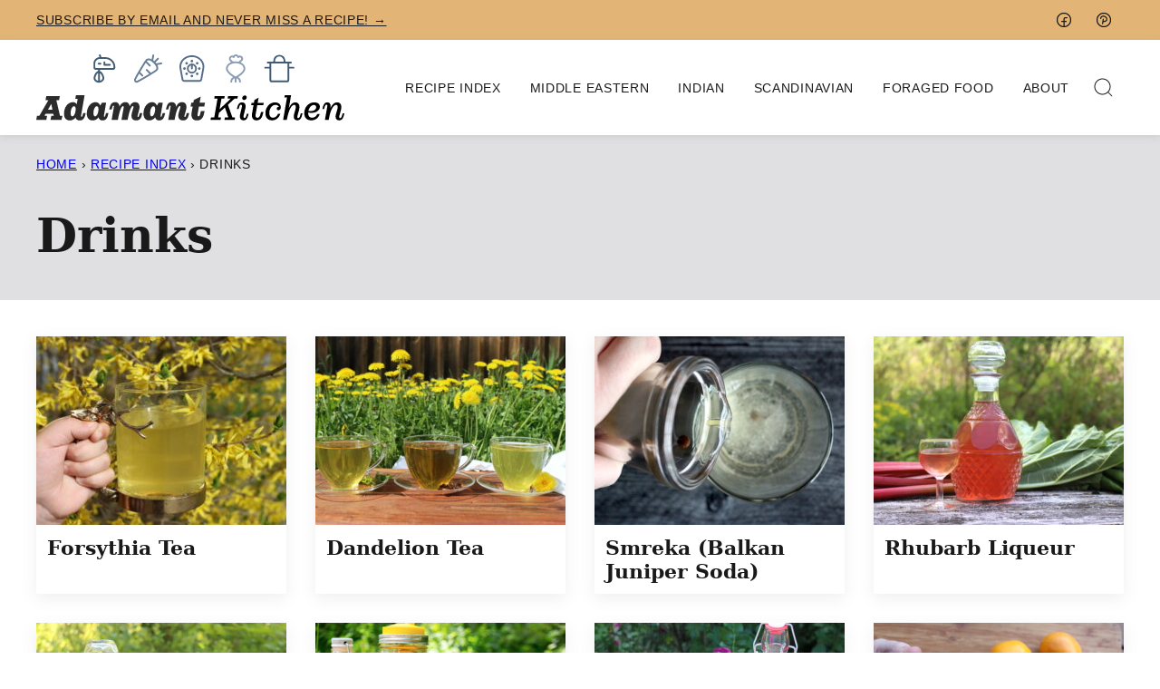

--- FILE ---
content_type: text/html
request_url: https://api.intentiq.com/profiles_engine/ProfilesEngineServlet?at=39&mi=10&dpi=936734067&pt=17&dpn=1&iiqidtype=2&iiqpcid=8a2afdb6-9143-4050-bc1c-dc55e829319e&iiqpciddate=1768625545633&pcid=cb9f784c-d91f-4ed6-8d90-2d2fc2eb5ab6&idtype=3&gdpr=0&japs=false&jaesc=0&jafc=0&jaensc=0&jsver=0.33&testGroup=A&source=pbjs&ABTestingConfigurationSource=group&abtg=A&vrref=https%3A%2F%2Fadamantkitchen.com%2Fcategory%2Fdrinks%2F
body_size: 55
content:
{"abPercentage":97,"adt":1,"ct":2,"isOptedOut":false,"data":{"eids":[]},"dbsaved":"false","ls":true,"cttl":86400000,"abTestUuid":"g_1fd4430f-22f7-4389-b459-ed571fde4203","tc":9,"sid":-1604713775}

--- FILE ---
content_type: text/css
request_url: https://adamantkitchen.com/wp-content/themes/adamantkitchen-2025/blocks/about/style.css?ver=1760034466
body_size: 384
content:
.block-about {
	background: var(--wp--preset--color--quaternary);
	border-top: 4px solid var(--wp--preset--color--secondary);
	box-shadow: var(--wp--custom--box-shadow--2);
	display: grid;
	grid-template-columns: repeat( 2, minmax( 0, 1fr ) );
}

.block-about.has-background,
.editor-styles-wrapper .block-about.has-background,
.block-about.has-background.alignfull,
.editor-styles-wrapper .block-about.has-background.alignfull {
	padding: 0;
}

.block-about__image {
	position: relative;
	height: 100%;
	width: 100%;
}

.block-about__image img,
.block-about__image img[style] {
	position: absolute;
	top: 0;
	left: 0;
	width: 100%;
	height: 100% !important;
	aspect-ratio: auto !important;
	object-fit: cover;
}

.block-about__content {
	flex-basis: 300px;
	flex-grow: 1;
	padding: 40px;
}

@media only screen and (max-width: 767px) {
	.block-about {
		display: block;
	}

	.block-about__content {
		padding: 16px;
	}

	.block-about__image {
		height: auto;
	}

	.block-about__image img,
	.block-about__image img[style] {
		position: relative;
		top: auto;
		left: auto;
		width: 100%;
		height: auto !important;
		aspect-ratio: auto !important;
		object-fit: fill;
	}

}

.block-area-sidebar .block-about {
	display: block;
}

.block-area-sidebar .block-about__content {
	padding: 16px;
}

.block-area-sidebar .block-about__image {
	height: auto;
}

.block-area-sidebar .block-about__image img,
.block-area-sidebar .block-about__image img[style] {
	position: relative;
	top: auto;
	left: auto;
	width: 100%;
	height: auto !important;
	aspect-ratio: auto !important;
	object-fit: fill;
}


--- FILE ---
content_type: text/css
request_url: https://adamantkitchen.com/wp-content/themes/adamantkitchen-2025/blocks/cookbook/style.css?ver=1760034466
body_size: 141
content:
.block-cookbook {
	background: var(--wp--preset--color--quaternary);
	border-top: 4px solid var(--wp--preset--color--secondary);
	box-shadow: var(--wp--custom--box-shadow--2);
	display: flex;
	flex-wrap: wrap;
	align-items: center;
	padding: 20px 24px 24px;
	gap: 16px;
}

.block-cookbook__image {
	flex-basis: 311px;
	flex-grow: 0;
	flex-shrink: 1;
}

.block-cookbook__image img {
	width: 100%;
}

.block-cookbook__content {
	flex-basis: 300px;
	flex-grow: 1;
}

@media only screen and (max-width: 767px) {
	.block-cookbook__image {
		flex-grow: 1;
	}
}

.block-area-sidebar .block-cookbook__image {
	flex-grow: 1;
}


--- FILE ---
content_type: text/css
request_url: https://adamantkitchen.com/wp-content/themes/adamantkitchen-2025/blocks/ebook/style.css?ver=1760034466
body_size: 75
content:
.block-ebook {
	background: var(--wp--preset--color--quaternary);
	border-top: 4px solid var(--wp--preset--color--secondary);
	box-shadow: var(--wp--custom--box-shadow--2);
	padding: 20px 24px 24px;
	display: flex;
	flex-wrap: wrap;
	align-items: center;
	column-gap: 40px;
	row-gap: 16px;
}

.block-ebook__image {
	flex-basis: 300px;
	flex-grow: 0;
	flex-shrink: 1;
}

.block-ebook__content {
	flex-basis: 300px;
	flex-grow: 1;
}


--- FILE ---
content_type: text/css
request_url: https://adamantkitchen.com/wp-content/themes/adamantkitchen-2025/blocks/email/style.css?ver=1760034466
body_size: 158
content:
.block-email {
	background: var(--wp--preset--color--quaternary);
	border-top: 4px solid var(--wp--preset--color--secondary);
	box-shadow: var(--wp--custom--box-shadow--2);
	padding: 20px 24px 24px;
	display: flex;
	flex-wrap: wrap;
	align-items: center;
	gap: 16px;
}

.block-email__image {
	flex-basis: 320px;
	flex-grow: 0;
	flex-shrink: 1;
}

.block-email__image img {
	aspect-ratio: 1 / 1;
	object-fit: cover;
}

.block-email__content,
.block-email .wpforms-container,
.editor-styles-wrapper .block-email div[data-type="wpforms/form-selector"] {
	flex-basis: 300px;
	flex-grow: 1;
	margin: 0;
}


--- FILE ---
content_type: text/css
request_url: https://adamantkitchen.com/wp-content/themes/adamantkitchen-2025/blocks/featured-comment/style.css?ver=1760034466
body_size: 107
content:
.block-featured-comment {
    background: var(--wp--preset--color--senary);
    padding: 24px 24px 16px;
}

.block-featured-comment::before {
    background: url(five-stars.svg) no-repeat center;
    background-size: contain;
    content: '';
    display: block;
    width: 128px;
    height: 24px;
    margin: 0 auto;
}

.block-featured-comment .block-featured-comment__quote {
    margin-block: 16px;
    font-style: italic;
}

.block-featured-comment .block-featured-comment__author {
    font-size: var(--wp--preset--font-size--tiny);
    font-weight: 600;
}


--- FILE ---
content_type: text/css
request_url: https://adamantkitchen.com/wp-content/themes/adamantkitchen-2025/blocks/home-header/style.css?ver=1760034466
body_size: 51
content:
.block-home-header__inner {
	display: grid;
	gap: 24px;
	align-items: center;
}

body .block-home-header__inner .block-quick-links.cwp-large {
	margin-top: 0;
}

@media only screen and (min-width: 768px) {
	.block-home-header__inner {
		grid-template-columns: 1fr 1fr;
		gap: 40px;
	}

	.block-home-header__inner .block-quick-links.style-circle {
		--cwp-columns: 3;
	}
}


--- FILE ---
content_type: text/css
request_url: https://adamantkitchen.com/wp-content/themes/adamantkitchen-2025/blocks/instagram-cta/style.css?ver=1760034466
body_size: 159
content:
.block-instagram-cta {
	background: var(--wp--preset--color--quaternary);
	box-shadow: var(--wp--custom--box-shadow--2);
	padding: 16px;
}

.block-instagram-cta__icon {
	line-height: 0;
}

.block-instagram-cta__title {
	font-size: var(--wp--preset--font-size--small);
	letter-spacing: var(--wp--custom--letter-spacing--loose);
	line-height: var(--wp--custom--line-height--medium);
	margin: 0;
	text-transform: uppercase;
}

.editor-styles-wrapper .block-instagram-cta a {
	pointer-events: none;
}

.block-instagram-cta {
	display: flex;
	flex-wrap: nowrap;
	align-items: center;
}

.block-instagram-cta__icon {
	margin-right: 16px;
}

.block-instagram-cta a {
	margin-left: auto;
	white-space: nowrap;
}


--- FILE ---
content_type: text/css
request_url: https://adamantkitchen.com/wp-content/themes/adamantkitchen-2025/blocks/personal-note/style.css?ver=1760034466
body_size: 239
content:
.block-personal-note {
	border-top: 8px solid var(--wp--preset--color--secondary);
}

.block-personal-note.has-signature::after {
	content: "";
	display: block;
	width: 126px;
	height: 67px;
	background: url(signature.png) no-repeat left top;
	background-size: contain;
	margin-top: var(--wp--custom--layout--block-gap);
}

.block-personal-note .wp-block-image.alignright:first-of-type {
}

.block-personal-note .wp-block-image.alignright:first-of-type img {
	border-radius: 50%;
	object-fit: cover;
}

.block-personal-note .wp-block-image.alignright:first-of-type + p.is-style-heading,
.block-personal-note .wp-block-image.alignright:first-of-type + h2,
.block-personal-note .wp-block-image.alignright:first-of-type + h3 {
	margin-top: 0;
}

@media only screen and (max-width: 700px) {
	.block-personal-note .wp-block-image.alignright:first-of-type {
		float: right;
		margin: 16px 0 8px 8px;
	}
	.block-personal-note .wp-block-image.alignright:first-of-type img {
		width: 100px !important;
		height: 100px !important;
	}
}


--- FILE ---
content_type: text/plain; charset=UTF-8
request_url: https://at.teads.tv/fpc?analytics_tag_id=PUB_17002&tfpvi=&gdpr_consent=&gdpr_status=22&gdpr_reason=220&ccpa_consent=&sv=prebid-v1
body_size: 56
content:
YjgxNDkxODAtMmVkNi00ZjU3LTlkNzUtNzhkNzNmODM5ODY2Iy0zLTQ=

--- FILE ---
content_type: text/plain; charset=utf-8
request_url: https://ads.adthrive.com/http-api/cv2
body_size: 9834
content:
{"om":["00xbjwwl","012nnesp","02d442c5-c8e6-43ec-bd57-663a4760d08c","06htwlxm","0929nj63","0av741zl","0b0m8l4f","0b2980m8l4f","0b3c4829-74cb-40af-9e2a-c1fa9e7b1bc2","0c298picd1q","0cpicd1q","0fs6e2ri","0p7rptpw","0sm4lr19","1","10011/6d6f4081f445bfe6dd30563fe3476ab4","10011/8b27c31a5a670fa1f1bbaf67c61def2e","10011/b4053ef6dad340082599d9f1aa736b66","10011/e74e28403778da6aabd5867faa366aee","10339426-5836008-0","1043_409_216596","10ua7afe","110_579199547309811353","11142692","11421740","11509227","11560071","11721343","1185:1610277379","1185:1610326728","11896988","11999803","12010080","12010084","12010088","12123650","12142259","12151247","12219633","12219634","124843_8","124848_7","124853_7","12491685","12491687","12850754","12850755","12850756","1384717d-0a88-4347-a1a7-17d4626f80f3","13addd56-c579-4505-be2e-5c2fb0ba7a35","13mvd7kb","14xoyqyz","1606221","1610326628","1610326728","1611092","16x7UEIxQu8","17_24104696","17_24632110","17_24683322","17_24696334","17_24766988","17_24767207","17_24767215","17_24767234","17_24767248","17k5v2f6","1832l91i","1894dcc6-122d-4811-97c8-8f654f6024b1","19r1igh7","1dwefsfs","1kpjxj5u","1ktgrre1","1m7ow47i","1zp8pjcw","202430_200_EAAYACog7t9UKc5iyzOXBU.xMcbVRrAuHeIU5IyS9qdlP9IeJGUyBMfW1N0_","202430_200_EAAYACogIm3jX30jHExW.LZiMVanc.j-uV7dHZ7rh4K3PRdSnOAyBBuRK60_","202430_200_EAAYACogfp82etiOdza92P7KkqCzDPazG1s0NmTQfyLljZ.q7ScyBDr2wK8_","202d4qe7","203635f1-e7f4-4e05-851e-621f16b90da9","205mlbis","206_501349","206_549410","206_551337","2132:45327624","2132:45566963","2149:12123650","2149:12160736","2179:579199547309811353","2179:579593739337040696","2179:588837179414603875","2179:588969843258627169","2179:589289985696794383","2179:591283456202345442","2249:581439030","2249:650628539","2249:688312715","2249:691925891","2249:694710256","2249:703059924","226226131","226226132","2307:00xbjwwl","2307:0b0m8l4f","2307:0fs6e2ri","2307:0hly8ynw","2307:14xoyqyz","2307:31yw6nyu","2307:351r9ynu","2307:3o9hdib5","2307:3v2n6fcp","2307:4fk9nxse","2307:4qxmmgd2","2307:4yevyu88","2307:64x7dtvi","2307:6wbm92qr","2307:74scwdnj","2307:77gj3an4","2307:794di3me","2307:7xb3th35","2307:8fdfc014","2307:8orkh93v","2307:8pksr1ui","2307:9g0s2gns","2307:9jse9oga","2307:9nex8xyd","2307:9r15vock","2307:a2uqytjp","2307:a566o9hb","2307:abhu2o6t","2307:be4hm1i2","2307:bj4kmsd6","2307:c1hsjx06","2307:cbg18jr6","2307:cuudl2xr","2307:cv2huqwc","2307:d86ebvqg","2307:dif1fgsg","2307:emhpbido","2307:enjhwz1z","2307:fmmrtnw7","2307:g749lgab","2307:g80wmwcu","2307:gf6myd59","2307:gi2ao982","2307:hf9ak5dg","2307:jd035jgw","2307:klqiditz","2307:l4k37g7y","2307:l9lq7592","2307:lp37a2wq","2307:lz23iixx","2307:m00a5urx","2307:mh2a3cu2","2307:o4v8lu9d","2307:ouycdkmq","2307:q9plh3qd","2307:ri85joo4","2307:rifj41it","2307:rrlikvt1","2307:runvvh7o","2307:s4s41bit","2307:t7jqyl3m","2307:u5zlepic","2307:ubjltf5y","2307:urut9okb","2307:vtri9xns","2307:wt0wmo2s","2307:z58lye3x","2319_66419_9046626","23786257","23786440","24049972-0bff-4d6e-bf19-06c315b0df32","2409_15064_70_85445175","2409_15064_70_85445179","2409_15064_70_85445183","2409_15064_70_85445193","2409_15064_70_85808977","2409_15064_70_85808987","2409_15064_70_85808988","2409_15064_70_85809016","2409_15064_70_85809022","2409_15064_70_85809046","2409_15064_70_85809052","2409_25495_176_CR52092918","2409_25495_176_CR52092919","2409_25495_176_CR52092920","2409_25495_176_CR52092921","2409_25495_176_CR52092922","2409_25495_176_CR52092923","2409_25495_176_CR52092954","2409_25495_176_CR52092956","2409_25495_176_CR52092957","2409_25495_176_CR52092958","2409_25495_176_CR52092959","2409_25495_176_CR52150651","2409_25495_176_CR52153848","2409_25495_176_CR52153849","2409_25495_176_CR52175340","2409_25495_176_CR52178314","2409_25495_176_CR52178315","2409_25495_176_CR52178316","2409_25495_176_CR52186411","2409_25495_176_CR52188001","2409_91366_409_226342","242366065","242408891","242697002","245500990","24594062","25048614","25048620","25_0l51bbpm","25_13mvd7kb","25_4tgls8cg","25_52qaclee","25_53v6aquw","25_6bfbb9is","25_87z6cimm","25_8b5u826e","25_bq6a9zvt","25_bukxj5lt","25_cfnass1q","25_ctfvpw6w","25_hgrz3ggo","25_hueqprai","25_m2n177jy","25_op9gtamy","25_oz31jrd0","25_pz8lwofu","25_sgaw7i5o","25_sqmqxvaf","25_ti0s3bz3","25_tqejxuf9","25_utberk8n","25_v6qt489s","25_x716iscu","25_xz6af56d","25_yi6qlg3p","25_ztlksnbe","25_zwzjgvpw","262592","262594","2662_255125_8179289","2676:85480679","2676:85480685","2676:85480774","2676:85807294","2676:85807305","2676:85807307","2676:85807308","2676:85807320","2676:85807324","2676:85807326","2709nr6f","2711_15051_12151096","2711_64_11999803","2711_64_12142265","2715_9888_262592","2715_9888_262594","2715_9888_501349","2715_9888_551337","2760:176_CR52092918","2760:176_CR52092919","2760:176_CR52092920","2760:176_CR52092921","2760:176_CR52092923","2760:176_CR52092956","2760:176_CR52092957","2760:176_CR52092958","2760:176_CR52092959","2760:176_CR52150651","2760:176_CR52153848","2760:176_CR52153849","2760:176_CR52175339","2760:176_CR52175340","2760:176_CR52178314","2760:176_CR52178315","2760:176_CR52178316","2760:176_CR52186411","2760:176_CR52186412","2760:176_CR52188001","2760:176_CR52190519","27s3hbtl","28347585","28933536","28u7c6ez","29414696","29414711","29414845","29451548","29_696964702","2b6c5b80-1778-4c41-a9ad-04ac3487ca77","2d3faad5-9602-455f-bbc1-94512c1b6901","2jjp1phz","2kbya8ki","2qv6c9u3","2wgqelaj","2y5a5qhb","2yor97dj","3018/4c27c3617d0f740e7762d628f04f1bd6","306_24766985","306_24767217","306_24767234","308_125204_11","317d6456-60bf-406f-b8d6-474fdf7bf6be","31c46c19-b307-422d-bd0c-a0a636b10f41","31qdo7ks","31yw6nyu","32975686","3311902","33145646","3335_25247_696504949","3335_25247_700109391","3335_25247_700109393","33419362","33596127","33604490","33604871","33605403","33605687","33608492","33608759","33865078","34182009","34534170","3490:CR52092918","3490:CR52092919","3490:CR52092920","3490:CR52092921","3490:CR52092922","3490:CR52092923","3490:CR52153848","3490:CR52153849","3490:CR52175339","3490:CR52175340","3490:CR52178314","3490:CR52178315","3490:CR52178316","3490:CR52186411","3490:CR52212686","3490:CR52212688","34eys5wu","351r9ynu","352981r9ynu","35715073","3646_185414_8687255","3646_185414_8687256","3658_136236_9jse9oga","3658_139785_fv85xz0v","3658_15038_rifj41it","3658_15761_T26365763","3658_15936_31yw6nyu","3658_15936_43igrvcm","3658_15936_io73zia8","3658_18152_mwnvongn","3658_25093_T26146685","3658_519209_lz23iixx","3658_603555_bj4kmsd6","3658_608642_0fs6e2ri","3658_608642_351r9ynu","3658_644013_rnvjtx7r","3658_67113_77gj3an4","3658_67113_gf6myd59","3658_87799_3mzmxshy","36_46_11063302","36_46_11125455","3702_139777_24765464","3702_139777_24765466","3702_139777_24765468","3702_139777_24765477","3702_139777_24765541","381513943572","3LMBEkP-wis","3a19xks2","3a2nyp64","3irzr1uu","3k7yez81","3mzmxshy","3o9hdib5","3v2n6fcp","3x7t8epg","3z421120o7rkc","4083IP31KS13kodabuilt_682b8","40867803","409_192552","409_192565","409_216326","409_216366","409_216380","409_216384","409_216386","409_216387","409_216396","409_216402","409_216404","409_216406","409_216408","409_216416","409_216418","409_216476","409_220139","409_220149","409_220169","409_220336","409_220344","409_220358","409_220364","409_220366","409_220369","409_223599","409_225975","409_225978","409_225982","409_225983","409_225988","409_226312","409_226314","409_226320","409_226321","409_226322","409_226324","409_226326","409_226332","409_226342","409_226344","409_226351","409_226352","409_226354","409_226361","409_227223","409_227224","409_227226","409_227227","409_227230","409_228054","409_228055","409_228057","409_228065","409_228069","409_228070","409_228084","409_228087","409_228115","409_228349","409_228351","409_228362","409_228367","409_230710","409_230713","409_230714","409_230716","409_230717","409_230718","409_230721","409_230726","409_230729","409_230735","42231859","42569692","43910314","439246469228","43igrvcm","44629254","458901553568","46039823","4642109_46_12142259","46_12123650","46_12142259","4771_74438_1610277379","47839462","47869802","47yfy2kc","481703827","485027845327","48574716","48594493","48621657","48877306","49176617","4941618","4947806","4972638","4972640","4afca42j","4aqwokyz","4az7qulg","4dzk5e51","4fk9nxse","4qks9viz","4qxmmgd2","4tgls8cg","4yevyu88","4zai8e8t","501349","50479792","50904949","513182805","51372410","514819301","5198475d-aa9b-4e7a-a099-f6f91c1ce2f3","521_425_203499","521_425_203500","521_425_203501","521_425_203504","521_425_203505","521_425_203508","521_425_203509","521_425_203515","521_425_203516","521_425_203517","521_425_203518","521_425_203525","521_425_203526","521_425_203529","521_425_203534","521_425_203535","521_425_203536","521_425_203542","521_425_203543","521_425_203620","521_425_203621","521_425_203623","521_425_203632","521_425_203633","521_425_203635","521_425_203636","521_425_203656","521_425_203659","521_425_203674","521_425_203675","521_425_203677","521_425_203681","521_425_203683","521_425_203687","521_425_203689","521_425_203692","521_425_203693","521_425_203694","521_425_203695","521_425_203696","521_425_203700","521_425_203702","521_425_203703","521_425_203706","521_425_203708","521_425_203712","521_425_203713","521_425_203714","521_425_203715","521_425_203728","521_425_203729","521_425_203730","521_425_203731","521_425_203732","521_425_203733","521_425_203736","521_425_203742","521_425_203744","521_425_203745","521_425_203863","521_425_203867","521_425_203868","521_425_203871","521_425_203874","521_425_203877","521_425_203882","521_425_203885","521_425_203887","521_425_203892","521_425_203893","521_425_203897","521_425_203898","521_425_203900","521_425_203901","521_425_203912","521_425_203913","521_425_203916","521_425_203917","521_425_203921","521_425_203924","521_425_203928","521_425_203932","521_425_203934","521_425_203936","521_425_203938","521_425_203940","521_425_203945","521_425_203946","521_425_203947","521_425_203948","521_425_203950","521_425_203952","521_425_203956","521_425_203963","521_425_203969","521_425_203970","521_425_203972","521_425_203973","521_425_203976","521_425_203980","521_425_203981","52209207","52qaclee","53647507","53v6aquw","54539649","54779847","54779856","54779873","549423","54tt2h8n","54x4akzc","5510:cymho2zs","5510:emhpbido","5510:lt4106cu","5510:ouycdkmq","5510:quk7w53j","5510:wxo15y0k","55116643","55116647","55178669","553781814","553804","554470","555_165_785452881104","555_165_785452909130","555_165_787899938824","5563_66529_OADD2.10239395032598_1AQRBHSTTR0IYGV1H","5563_66529_OADD2.1315016043315954_1LRAI58QVWML6Z5","5563_66529_OADD2.1316115555006003_1IJZSHRZK43DPWP","5563_66529_OADD2.1316115555006019_1AQHLLNGQBND5SG","5563_66529_OADD2.1316115555006035_1BOR557HKKGBS8T","5563_66529_OADD2.1316115555006067_1AFF9YF5EFIKTFD","5563_66529_OADD2.1323812136498266_19VO1I9L22YEYIS","5563_66529_OADD2.1324911647936571_1LSIB1P9G0X5U4M","5563_66529_OADD2.1324911647936587_1DY6BY7YN9IJHFZ","5563_66529_OADD2.1324911647936619_1ARPMA5A72YR2DC","5563_66529_OADD2.1326011159790380_1WMLD4HUE15VG23","5563_66529_OADD2.1326011159790444_10BL8JP3PNYWZAG","5563_66529_OADD2.1327110671252253_1GA0WX2XBLZBQQE","5563_66529_OADD2.7284327880316_13QZBZMZPRVKF9W2A9","5563_66529_OADD2.7284328140866_1BGO6DQ8INGGSEA5YJ","5563_66529_OADD2.7284328140867_1QMTXCF8RUAKUSV9ZP","5563_66529_OADD2.7284328163393_196P936VYRAEYC7IJY","5563_66529_OADD2.7353135343668_1BTJB8XRQ1WD0S0520","5563_66529_OADD2.7353135343868_1E1TPI30KD80KE1BFE","5563_66529_OADD2.7353140498605_1QN29R6NFKVYSO2CBH","5563_66529_OAIP.104c050e6928e9b8c130fc4a2b7ed0ac","5563_66529_OAIP.12cf26b59abe44b3f96a1e45d53b63cf","5563_66529_OAIP.1a822c5c9d55f8c9ff283b44f36f01c3","5563_66529_OAIP.42b6cf446e6e28a6feded14340c6b528","5563_66529_OAIP.4d6d464aff0c47f3610f6841bcebd7f0","5563_66529_OAIP.4fffe45c1de36bc5b1684992a4e70d6e","5563_66529_OAIP.7139dd6524c85e94ad15863e778f376a","5563_66529_OAIP.b68940c0fa12561ebd4bcaf0bb889ff9","55651486","55726028","55726194","557_409_216366","557_409_216396","557_409_216486","557_409_216496","557_409_216596","557_409_220139","557_409_220149","557_409_220159","557_409_220332","557_409_220333","557_409_220334","557_409_220336","557_409_220338","557_409_220343","557_409_220344","557_409_220353","557_409_220354","557_409_220358","557_409_220364","557_409_220366","557_409_220368","557_409_223589","557_409_223597","557_409_225988","557_409_228054","557_409_228055","557_409_228065","557_409_228074","557_409_228089","557_409_228105","557_409_228113","557_409_228115","557_409_228363","557_409_230713","557_409_230714","557_409_230718","557_409_230731","558_93_0fs6e2ri","558_93_17k5v2f6","558_93_4aqwokyz","558_93_88o5ox1x","558_93_cv2huqwc","558_93_op9gtamy","558_93_pz8lwofu","558_93_zwzjgvpw","55965333","5626560399","56341213","5636:12023788","56619923","56635908","56635955","56794606","56824595","5726594343","5826547751","587183202622605216","589289985696794383","591283456202345442","594033992319641821","59664236","59664603","59751535","59751572","59780459","59780461","59780474","59817831","59818357","59873208","59873214","59873222","59873223","59873224","59873227","59873228","59873230","5989_28443_701278089","5a298uirdnp","5dd5limo","5ia3jbdy","5jbgzliz","5loeumqb","5mh8a4a2","5sfc9ja1","5xj5jpgy","600618969","60504531","60618611","609577512","60f5a06w","61085224","61210719","61516309","61682408","61823068","61900466","61916211","61916223","61916225","61916227","61916229","61932920","61932925","61932933","61932957","62187798","6226505231","6226505239","6226508465","6226522293","6226528671","624333042214","6250_66552_1111381443","62689015","627225143","627227759","627290883","627301267","627309156","627309159","627506494","627506662","628013474","628015148","628086965","628153053","628153173","628222860","628223277","628359076","628359889","628360579","628444259","628444349","628444433","628444436","628444439","628456307","628456310","628456382","628622163","628622172","628622241","628622244","628622247","628622250","628683371","628687043","628687157","628687460","628687463","628803013","628841673","629007394","629009180","629167998","629168001","629168010","629168565","629171196","629171202","629255550","629350437","62946736","62946743","62946748","62946751","629488423","62960164","62975083","629817930","62981822","62987257","629984747","630137823","6365_61796_725871022959","6365_61796_742174851279","6365_61796_784844652399","6365_61796_784880274628","6365_61796_784880275657","6365_61796_785326944621","6365_61796_785326944648","6365_61796_785452881104","6365_61796_785452908677","6365_61796_790703534096","6365_61796_790703534099","6365_61796_790703534105","6365_61796_790703534108","6365_61796_792723111028","645287520","651637446","651637459","651637461","6519d85c-0989-429d-af2e-031529331f5e","652348590","6547_67916_4o53P5YuNi9xBrhVgfw3","6547_67916_57GwwabjszeYXUq9E7mW","6547_67916_LhmLDeHAy68rLmUNoj1E","6547_67916_YhPQ8Z8XRsLILcz6YAzY","6547_67916_Z1dAKGODu0KSfQ57oR4V","6547_67916_lEuvuBdQyHtwq6i0e9c5","659216891404","659713728691","673375558002","677887979","679568322","680_99480_698281310","680_99480_700109379","680_99480_700109389","680_99480_700109391","680_99480_700109393","683692339","683730753","683738007","683738706","684137347","684141613","684492634","684493019","688070999","688078501","68rseg59","694163531","694906156","694912939","695233031","695879898","696314600","696332890","696506135","696506138","697084452","697189859","697189861","697189885","697189965","697189985","697189989","697189999","697190012","697190018","697190042","697190091","697525780","697525781","697525824","697876985","697876986","697876988","697876994","697876997","697876998","697876999","697877001","697893112","697893592","698637285","699183155","699533100","699812344","699812857","699824707","6bfbb9is","6mrds7pc","6oarz0xa","6p9v1joo","6u4glzf8","6wbm92qr","700109379","700109389","700109391","700109393","700109399","701276081","701278088","702397981","702423494","702759138","702759146","702759441","702865990","703943422","705524420","70620337-4076-441a-a1a8-5e32e125ab39","706276991","70_85444959","70_86470584","730465715401","732938854071","7354_138543_83447160","7354_138543_83447183","7354_138543_83447271","7354_138543_83447272","7354_138543_85445117","7354_138543_85445144","7354_138543_85445145","7354_138543_85445179","7354_138543_85445183","7354_138543_85445193","7354_138543_85445223","7354_138543_85445224","7354_138543_85807307","7354_138543_85807320","7354_138543_85807343","7354_138543_85807351","7354_138543_85808987","7354_138543_85809006","7354_138543_85809007","7354_138543_85809016","7354_138543_85809022","7354_138543_85809046","7354_138543_85809050","7414_121891_5847751","74scwdnj","77gj3an4","785326960737","78827816","794di3me","7969_149355_45999649","7969_149355_46039823","7brjk2xx","7cmeqmw8","7da8910a-49ee-49fa-99f6-4f0f679a56b7","7fc6xgyo","7pmot6qj","7qevw67b","7xb3th35","81103023","81103033","81103037","8152859","8152878","8152879","8161137","82286757","82286816","8341_230731_579199547309811353","8341_230731_587183202622605216","8341_230731_588366512778827143","8341_230731_588463996220411211","8341_230731_589289985696794383","8341_230731_590157627360862445","83447160","83447183","83447272","83447273","83447279","84578122","85445123","85445129","85445175","85445183","85445193","85445223","85704608","85807294","85807307","85807308","85807320","85807326","85807343","85807351","85808977","85808981","85808989","85808997","85809005","85809006","85809007","85809016","85809022","85809034","85809037","85809038","85809040","85809046","85809050","85809052","85809095","85809110","85809113","85809145","85875f86","85954276","85x2bab9","86509224","86509229","86509758","86509760","86509956","86509958","86509959","86621325","86621334","86621351","86621370","86621380","87ih4q97","87z6cimm","8968065","8b5u826e","8e66a7dc-bc2b-4838-b625-00dd05965b48","8fdfc014","8h0jrkwl","8k2jpc30","8orkh93v","8pksr1ui","8r6lubnd","8tfoj0tt","8vnf9hi0","8vv4rx9p","8w4klwi4","9057/0328842c8f1d017570ede5c97267f40d","9057/0da634e56b4dee1eb149a27fcef83898","9057/211d1f0fa71d1a58cabee51f2180e38f","9078eb07-0a7e-4c93-a5be-18b384686fd2","90_12219633","90_12219634","90_12491645","90_12491685","90_12850754","90_12850756","9687143","97fzsz2a","9a10fb73-b1a3-422a-ada6-e37ea5e34706","9ah9v9y9","9g0s2gns","9j298se9oga","9jse9oga","9l06fx6u","9m6erbhz","9nex8xyd","9r15vock","9r29815vock","9rqgwgyb","9rvsrrn1","9s4tjemt","9vykgux1","9wmwe528","Wqe35k6okoU","YlnVIl2d84o","a0oxacu8","a2uqytjp","a566o9hb","aKpsaWEUwW8","abbaba32-b866-4ba7-af2e-0a470633c3c7","abhu2o6t","ah70hdon","ahz01wu4","ai51bqq6","auyahd87","axa2hq5l","axw5pt53","b3sqze11","b90cwbcd","baf07d21-bbb0-49c9-8532-2953c42e228e","bb5cbc0e-1aa2-403b-8392-9dd5ad35f9db","bcf476d2-2a92-4b1e-84c5-483b6b4bb33d","be4hm1i2","bfcopl4k","bj2984kmsd6","bj4kmsd6","bmp4lbzm","bn278v80","bw5y4xkp","byle7ryp","c1hsjx06","c22985t9p0u","c25t9p0u","c2d7ypnt","c2fb525f-1ed5-4709-a6a2-e0a802972400","c3x17g1g","c75hp4ji","c9277480-9c3f-4ce2-a944-cc36a8bfb218","cbg18jr6","cd40m5wq","co17kfxk","cqant14y","cr-1fghe68cu9vd","cr-1oplzoysu9vd","cr-1oplzoysuatj","cr-1oplzoysubwe","cr-1oplzoysubxe","cr-5dqze5bjubxe","cr-6ovjht2eu9vd","cr-6ovjht2euatj","cr-6ovjht2eubwe","cr-6ovjht2eubxe","cr-72occ8olubwe","cr-8ku72n5v39rgv2","cr-97pzzgzrubqk","cr-98t2xj7uu8rm","cr-98xywk4tubxf","cr-98xywk4uubxf","cr-98xywk4vu8rm","cr-98xywk4vu9xg","cr-99bo9kj0u9vd","cr-99bo9kj0uatj","cr-9hxzbqc08jrgv2","cr-Bitc7n_p9iw__vat__49i_k_6v6_h_jce2vj5h_KnXNU4yjl","cr-Bitc7n_p9iw__vat__49i_k_6v6_h_jce2vj5h_zKxG6djrj","cr-a9s2xe8tubwj","cr-a9s2xf1tubwj","cr-a9s2xf8vubwj","cr-a9s2xfzvubwj","cr-aaqt0kzrubwj","cr-aav1zg0qubwj","cr-aav1zg0wubwj","cr-aav1zg1rubwj","cr-aav22g2rubwj","cr-aavwye0vubwj","cr-aawz1h5vubwj","cr-aawz1i2wubwj","cr-aawz2m4uubwj","cr-aawz2m4yubwj","cr-aawz2m6qubwj","cr-aawz3f0wubwj","cr-aawz3f2tubwj","cr-aawz3f3xubwj","cr-eh447mhhu9vd","cr-etupep94u9vd","cr-f6puwm2x27tf1","cr-f6puwm2yw7tf1","cr-g7xv5izqvft","cr-gaqt1_k4quarex4qntt","cr-gaqt1_k4quarey7qntt","cr-ghun4f53u9vd","cr-ghun4f53uatj","cr-ghun4f53ubwe","cr-ghun4f53ubxe","cr-hrpzba5ju9vd","cr-hxf9stx0ubxe","cr-jptdi5cvu9vd","cr-k333yp7fuatj","cr-k4ot01j4uatj","cr-kz4ol95lu9vd","cr-kz4ol95lubwe","cr-l28i1je3u9vd","cr-lg354l2uvergv2","cr-nposu7qtuatj","cr-sk1vaer4ubwe","cr-u2k7wiajubwe","cr-wvy9pnlnu9vd","cr-wvy9pnlnuatj","cr223-98utwg4tu8rm","cv2huqwc","cymho2zs","czt3qxxp","d2a140af-2937-4c47-8b49-07299c11079a","d4pqkecm","d8298ijy7f2","d86ebvqg","d88b0234-bc02-4576-a87c-9f5cc4a6f038","d8ijy7f2","d8ophvx9","daw00eve","dg2WmFvzosE","dif1fgsg","dwjp56fe","e2c76his","e391060d-d1d9-48a7-8c60-ed34d9f8887c","e406ilcq","eb9vjo1r","ef42112xglfc7","eiqtrsdn","ekocpzhh","emhpbido","enjhwz1z","extremereach_creative_76559239","f0u03q6w","f3craufm","f5074375-9120-4f8c-935e-03aab7461073","f7c2d506-788c-422f-86d3-7dcc31344528","f8f2bxch","f9zmsi7x","fa58d223-f80e-469d-b5d0-f761ad24d49d","faia6gj7","fdjuanhs","fdujxvyb","ffcbe445-c317-44e2-be31-e1e4fdf071d6","ffh2l3vn","fgrpby3o","fjp0ceax","fmbxvfw0","fmmrtnw7","fr298yszyiz","fv85xz0v","fybdgtuw","g5egxitt","g749lgab","g80wmwcu","g88ob0qg","gb15fest","ge4kwk32","gf6myd59","ghoftjpg","gnalgf6a","gnpw5mw6","gsez3kpt","h4x8d2p8","hd0alwbb","hf9ak5dg","hf9btnbz","hueqprai","hx1ws29n","hxxrc6st","hzonbdnu","i2aglcoy","i776wjt4","i8q65k6g","i90isgt0","iaqttatc","ib90d3k7","ikl4zu8e","io24rg11","io73zia8","iqe06xzw","itaqmlds","iw3id10l","j39smngx","j4r0agpc","j4wkhb6v","j5j8jiab","jaz5omfl","jczkyd04","jd035jgw","jdmljx89","jgsvxgob","jr169syq","jsu57unw","jx298rvgonh","jzsj79p7","k10y9mz2","k1mcz4wq","k37d20v0","kecbwzbd","kk5768bd","klqiditz","kniwm2we","knoebx5v","ksrdc5dk","kx5rgl0a","kz8629zd","l4k37g7y","lc298408s2k","lc408s2k","ldw6o4cm","ljai1zni","lp37a2wq","lqik9cb3","ls74a5wb","lt4106cu","lui7w03k","lz23iixx","m2n177jy","m4xt6ckm","m9tz4e6u","mg96m6xw","mh2a3cu2","mn537fcq","mne39gsk","mtsc0nih","mud07se0","mv298tp3dnv","mw298nvongn","mwdyi6u5","mwnvongn","mwwkdj9h","n1nubick","n3egwnq7","nbtb6zk3","nfz6evy6","nn71e0z5","nrlkfmof","nrs1hc5n","o2s05iig","o716guhs","ofoon6ir","op9gtamy","ot91zbhz","ouycdkmq","oz31jrd0","ozdii3rw","p-lFjq03cO8","p7176b0m","pi2986u4hm4","pi6u4hm4","poc1p809","prq4f8da","pxx19ghe","pyknyft8","pz8lwofu","q0j2syjy","q7tzkqp6","q9plh3qd","qb8hi5il","qffuo3l3","qhywzxbg","qqvgscdx","qsssq7ii","quk7w53j","r35763xz","r3co354x","r9y7hwmp","rh63nttv","ri85joo4","riaslz7g","rmenh8cz","rmrlx10n","rnvjtx7r","rrlikvt1","runvvh7o","rxj4b6nw","s4s41bit","s6pbymn9","sfg1qb1x","sgaw7i5o","sgd7bqgu","sk4ge5lf","sl8m2i0l","st298jmll2q","t2dlmwva","t34l2d9w","t4zab46q","t5kb9pme","t7jqyl3m","tchmlp1j","ti0s3bz3","tjhavble","tsa21krj","tsf8xzNEHyI","twf10en3","tzfwpx0v","u30fsj32","u3i8n6ef","u3oyi6bb","uar7etm3","ubz453gi","uda4zi8x","uhebin5g","ujqkqtnh","upcdy5tu","urut9okb","usle8ijx","ut42112berk8n","utberk8n","uxcfox2r","v55v20rw","v6qt489s","v8cahio3","vbivoyo6","ven7pu1c","vf0dq19q","vj7hzkpp","vntg5tj3","vosqszns","vtri9xns","vtwgy72c","w1ws81sy","w4bnsnfn","w6eb7c37","w9z4nv6x","wix9gxm5","wn2a3vit","wpkv7ngm","wt0wmo2s","wt2980wmo2s","wxfnrapl","x1aipl6t","x716iscu","x9yz5t0i","xafmw0z6","xdaezn6y","xies7jcx","xncaqh7c","xnog6vk7","xtxa8s2d","xwhet1qh","xz9ajlkq","xzwdm9b7","y141rtv6","ya4kstni","ygmhp6c6","yi6qlg3p","yl9likui","yq5t5meg","yx5hk0xv","z2zvrgyz","z58lye3x","z8hcebyi","zfexqyi5","zsjt9pf3","ztlksnbe","zvfjb0vm","zwzjgvpw","7979132","7979135"],"pmp":[],"adomains":["1md.org","a4g.com","about.bugmd.com","acelauncher.com","adameve.com","adelion.com","adp3.net","advenuedsp.com","aibidauction.com","aibidsrv.com","akusoli.com","allofmpls.org","arkeero.net","ato.mx","avazutracking.net","avid-ad-server.com","avid-adserver.com","avidadserver.com","aztracking.net","bc-sys.com","bcc-ads.com","bidderrtb.com","bidscube.com","bizzclick.com","bkserving.com","bksn.se","brightmountainads.com","bucksense.io","bugmd.com","ca.iqos.com","capitaloneshopping.com","cdn.dsptr.com","clarifion.com","clean.peebuster.com","cotosen.com","cs.money","cwkuki.com","dallasnews.com","dcntr-ads.com","decenterads.com","derila-ergo.com","dhgate.com","dhs.gov","digitaladsystems.com","displate.com","doyour.bid","dspbox.io","envisionx.co","ezmob.com","fla-keys.com","fmlabsonline.com","g123.jp","g2trk.com","gadgetslaboratory.com","gadmobe.com","getbugmd.com","goodtoknowthis.com","gov.il","grosvenorcasinos.com","guard.io","hero-wars.com","holts.com","howto5.io","http://bookstofilm.com/","http://countingmypennies.com/","http://fabpop.net/","http://folkaly.com/","http://gameswaka.com/","http://gowdr.com/","http://gratefulfinance.com/","http://outliermodel.com/","http://profitor.com/","http://tenfactorialrocks.com/","http://vovviral.com/","https://instantbuzz.net/","https://www.royalcaribbean.com/","ice.gov","imprdom.com","justanswer.com","liverrenew.com","longhornsnuff.com","lovehoney.com","lowerjointpain.com","lymphsystemsupport.com","meccabingo.com","media-servers.net","medimops.de","miniretornaveis.com","mobuppsrtb.com","motionspots.com","mygrizzly.com","myiq.com","myrocky.ca","national-lottery.co.uk","nbliver360.com","ndc.ajillionmax.com","nibblr-ai.com","niutux.com","nordicspirit.co.uk","notify.nuviad.com","notify.oxonux.com","own-imp.vrtzads.com","paperela.com","paradisestays.site","parasiterelief.com","peta.org","pfm.ninja","photoshelter.com","pixel.metanetwork.mobi","pixel.valo.ai","plannedparenthood.org","plf1.net","plt7.com","pltfrm.click","printwithwave.co","privacymodeweb.com","rangeusa.com","readywind.com","reklambids.com","ri.psdwc.com","royalcaribbean.com","royalcaribbean.com.au","rtb-adeclipse.io","rtb-direct.com","rtb.adx1.com","rtb.kds.media","rtb.reklambid.com","rtb.reklamdsp.com","rtb.rklmstr.com","rtbadtrading.com","rtbsbengine.com","rtbtradein.com","saba.com.mx","safevirus.info","securevid.co","seedtag.com","servedby.revive-adserver.net","shift.com","simple.life","smrt-view.com","swissklip.com","taboola.com","tel-aviv.gov.il","temu.com","theoceanac.com","track-bid.com","trackingintegral.com","trading-rtbg.com","trkbid.com","truthfinder.com","unoadsrv.com","usconcealedcarry.com","uuidksinc.net","vabilitytech.com","vashoot.com","vegogarden.com","viewtemplates.com","votervoice.net","vuse.com","waardex.com","wapstart.ru","wayvia.com","wdc.go2trk.com","weareplannedparenthood.org","webtradingspot.com","www.royalcaribbean.com","xapads.com","xiaflex.com","yourchamilia.com"]}